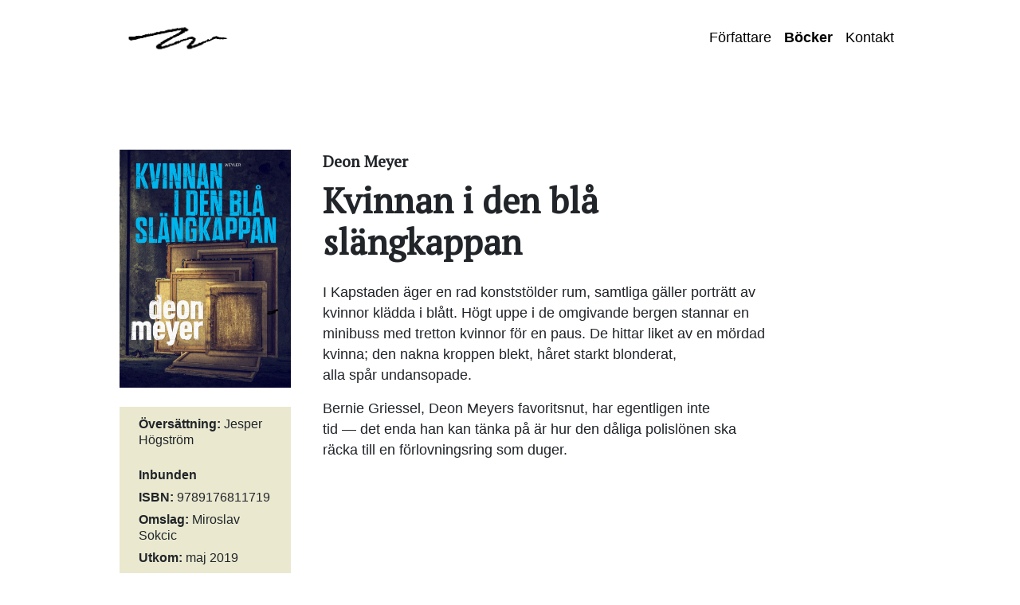

--- FILE ---
content_type: text/html; charset=UTF-8
request_url: https://www.weylerforlag.se/bocker/kvinnan-i-den-bla-slangkappan/
body_size: 9575
content:
<!DOCTYPE html>
<html lang="sv-SE">
	<head>
		<meta charset="UTF-8" />
		<meta name="viewport" content="width=device-width" />
		<title>Kvinnan i den blå slängkappan &#8211; Weyler förlag</title>
<meta name='robots' content='max-image-preview:large' />
	<style>img:is([sizes="auto" i], [sizes^="auto," i]) { contain-intrinsic-size: 3000px 1500px }</style>
	<link rel='dns-prefetch' href='//fonts.googleapis.com' />
<script type="text/javascript">
/* <![CDATA[ */
window._wpemojiSettings = {"baseUrl":"https:\/\/s.w.org\/images\/core\/emoji\/16.0.1\/72x72\/","ext":".png","svgUrl":"https:\/\/s.w.org\/images\/core\/emoji\/16.0.1\/svg\/","svgExt":".svg","source":{"concatemoji":"https:\/\/www.weylerforlag.se\/wp-includes\/js\/wp-emoji-release.min.js?ver=6.8.3"}};
/*! This file is auto-generated */
!function(s,n){var o,i,e;function c(e){try{var t={supportTests:e,timestamp:(new Date).valueOf()};sessionStorage.setItem(o,JSON.stringify(t))}catch(e){}}function p(e,t,n){e.clearRect(0,0,e.canvas.width,e.canvas.height),e.fillText(t,0,0);var t=new Uint32Array(e.getImageData(0,0,e.canvas.width,e.canvas.height).data),a=(e.clearRect(0,0,e.canvas.width,e.canvas.height),e.fillText(n,0,0),new Uint32Array(e.getImageData(0,0,e.canvas.width,e.canvas.height).data));return t.every(function(e,t){return e===a[t]})}function u(e,t){e.clearRect(0,0,e.canvas.width,e.canvas.height),e.fillText(t,0,0);for(var n=e.getImageData(16,16,1,1),a=0;a<n.data.length;a++)if(0!==n.data[a])return!1;return!0}function f(e,t,n,a){switch(t){case"flag":return n(e,"\ud83c\udff3\ufe0f\u200d\u26a7\ufe0f","\ud83c\udff3\ufe0f\u200b\u26a7\ufe0f")?!1:!n(e,"\ud83c\udde8\ud83c\uddf6","\ud83c\udde8\u200b\ud83c\uddf6")&&!n(e,"\ud83c\udff4\udb40\udc67\udb40\udc62\udb40\udc65\udb40\udc6e\udb40\udc67\udb40\udc7f","\ud83c\udff4\u200b\udb40\udc67\u200b\udb40\udc62\u200b\udb40\udc65\u200b\udb40\udc6e\u200b\udb40\udc67\u200b\udb40\udc7f");case"emoji":return!a(e,"\ud83e\udedf")}return!1}function g(e,t,n,a){var r="undefined"!=typeof WorkerGlobalScope&&self instanceof WorkerGlobalScope?new OffscreenCanvas(300,150):s.createElement("canvas"),o=r.getContext("2d",{willReadFrequently:!0}),i=(o.textBaseline="top",o.font="600 32px Arial",{});return e.forEach(function(e){i[e]=t(o,e,n,a)}),i}function t(e){var t=s.createElement("script");t.src=e,t.defer=!0,s.head.appendChild(t)}"undefined"!=typeof Promise&&(o="wpEmojiSettingsSupports",i=["flag","emoji"],n.supports={everything:!0,everythingExceptFlag:!0},e=new Promise(function(e){s.addEventListener("DOMContentLoaded",e,{once:!0})}),new Promise(function(t){var n=function(){try{var e=JSON.parse(sessionStorage.getItem(o));if("object"==typeof e&&"number"==typeof e.timestamp&&(new Date).valueOf()<e.timestamp+604800&&"object"==typeof e.supportTests)return e.supportTests}catch(e){}return null}();if(!n){if("undefined"!=typeof Worker&&"undefined"!=typeof OffscreenCanvas&&"undefined"!=typeof URL&&URL.createObjectURL&&"undefined"!=typeof Blob)try{var e="postMessage("+g.toString()+"("+[JSON.stringify(i),f.toString(),p.toString(),u.toString()].join(",")+"));",a=new Blob([e],{type:"text/javascript"}),r=new Worker(URL.createObjectURL(a),{name:"wpTestEmojiSupports"});return void(r.onmessage=function(e){c(n=e.data),r.terminate(),t(n)})}catch(e){}c(n=g(i,f,p,u))}t(n)}).then(function(e){for(var t in e)n.supports[t]=e[t],n.supports.everything=n.supports.everything&&n.supports[t],"flag"!==t&&(n.supports.everythingExceptFlag=n.supports.everythingExceptFlag&&n.supports[t]);n.supports.everythingExceptFlag=n.supports.everythingExceptFlag&&!n.supports.flag,n.DOMReady=!1,n.readyCallback=function(){n.DOMReady=!0}}).then(function(){return e}).then(function(){var e;n.supports.everything||(n.readyCallback(),(e=n.source||{}).concatemoji?t(e.concatemoji):e.wpemoji&&e.twemoji&&(t(e.twemoji),t(e.wpemoji)))}))}((window,document),window._wpemojiSettings);
/* ]]> */
</script>
<style id='wp-emoji-styles-inline-css' type='text/css'>

	img.wp-smiley, img.emoji {
		display: inline !important;
		border: none !important;
		box-shadow: none !important;
		height: 1em !important;
		width: 1em !important;
		margin: 0 0.07em !important;
		vertical-align: -0.1em !important;
		background: none !important;
		padding: 0 !important;
	}
</style>
<link rel='stylesheet' id='wp-block-library-css' href='https://www.weylerforlag.se/wp-includes/css/dist/block-library/style.min.css?ver=6.8.3' type='text/css' media='all' />
<style id='classic-theme-styles-inline-css' type='text/css'>
/*! This file is auto-generated */
.wp-block-button__link{color:#fff;background-color:#32373c;border-radius:9999px;box-shadow:none;text-decoration:none;padding:calc(.667em + 2px) calc(1.333em + 2px);font-size:1.125em}.wp-block-file__button{background:#32373c;color:#fff;text-decoration:none}
</style>
<style id='global-styles-inline-css' type='text/css'>
:root{--wp--preset--aspect-ratio--square: 1;--wp--preset--aspect-ratio--4-3: 4/3;--wp--preset--aspect-ratio--3-4: 3/4;--wp--preset--aspect-ratio--3-2: 3/2;--wp--preset--aspect-ratio--2-3: 2/3;--wp--preset--aspect-ratio--16-9: 16/9;--wp--preset--aspect-ratio--9-16: 9/16;--wp--preset--color--black: #000000;--wp--preset--color--cyan-bluish-gray: #abb8c3;--wp--preset--color--white: #ffffff;--wp--preset--color--pale-pink: #f78da7;--wp--preset--color--vivid-red: #cf2e2e;--wp--preset--color--luminous-vivid-orange: #ff6900;--wp--preset--color--luminous-vivid-amber: #fcb900;--wp--preset--color--light-green-cyan: #7bdcb5;--wp--preset--color--vivid-green-cyan: #00d084;--wp--preset--color--pale-cyan-blue: #8ed1fc;--wp--preset--color--vivid-cyan-blue: #0693e3;--wp--preset--color--vivid-purple: #9b51e0;--wp--preset--gradient--vivid-cyan-blue-to-vivid-purple: linear-gradient(135deg,rgba(6,147,227,1) 0%,rgb(155,81,224) 100%);--wp--preset--gradient--light-green-cyan-to-vivid-green-cyan: linear-gradient(135deg,rgb(122,220,180) 0%,rgb(0,208,130) 100%);--wp--preset--gradient--luminous-vivid-amber-to-luminous-vivid-orange: linear-gradient(135deg,rgba(252,185,0,1) 0%,rgba(255,105,0,1) 100%);--wp--preset--gradient--luminous-vivid-orange-to-vivid-red: linear-gradient(135deg,rgba(255,105,0,1) 0%,rgb(207,46,46) 100%);--wp--preset--gradient--very-light-gray-to-cyan-bluish-gray: linear-gradient(135deg,rgb(238,238,238) 0%,rgb(169,184,195) 100%);--wp--preset--gradient--cool-to-warm-spectrum: linear-gradient(135deg,rgb(74,234,220) 0%,rgb(151,120,209) 20%,rgb(207,42,186) 40%,rgb(238,44,130) 60%,rgb(251,105,98) 80%,rgb(254,248,76) 100%);--wp--preset--gradient--blush-light-purple: linear-gradient(135deg,rgb(255,206,236) 0%,rgb(152,150,240) 100%);--wp--preset--gradient--blush-bordeaux: linear-gradient(135deg,rgb(254,205,165) 0%,rgb(254,45,45) 50%,rgb(107,0,62) 100%);--wp--preset--gradient--luminous-dusk: linear-gradient(135deg,rgb(255,203,112) 0%,rgb(199,81,192) 50%,rgb(65,88,208) 100%);--wp--preset--gradient--pale-ocean: linear-gradient(135deg,rgb(255,245,203) 0%,rgb(182,227,212) 50%,rgb(51,167,181) 100%);--wp--preset--gradient--electric-grass: linear-gradient(135deg,rgb(202,248,128) 0%,rgb(113,206,126) 100%);--wp--preset--gradient--midnight: linear-gradient(135deg,rgb(2,3,129) 0%,rgb(40,116,252) 100%);--wp--preset--font-size--small: 13px;--wp--preset--font-size--medium: 20px;--wp--preset--font-size--large: 36px;--wp--preset--font-size--x-large: 42px;--wp--preset--spacing--20: 0.44rem;--wp--preset--spacing--30: 0.67rem;--wp--preset--spacing--40: 1rem;--wp--preset--spacing--50: 1.5rem;--wp--preset--spacing--60: 2.25rem;--wp--preset--spacing--70: 3.38rem;--wp--preset--spacing--80: 5.06rem;--wp--preset--shadow--natural: 6px 6px 9px rgba(0, 0, 0, 0.2);--wp--preset--shadow--deep: 12px 12px 50px rgba(0, 0, 0, 0.4);--wp--preset--shadow--sharp: 6px 6px 0px rgba(0, 0, 0, 0.2);--wp--preset--shadow--outlined: 6px 6px 0px -3px rgba(255, 255, 255, 1), 6px 6px rgba(0, 0, 0, 1);--wp--preset--shadow--crisp: 6px 6px 0px rgba(0, 0, 0, 1);}:where(.is-layout-flex){gap: 0.5em;}:where(.is-layout-grid){gap: 0.5em;}body .is-layout-flex{display: flex;}.is-layout-flex{flex-wrap: wrap;align-items: center;}.is-layout-flex > :is(*, div){margin: 0;}body .is-layout-grid{display: grid;}.is-layout-grid > :is(*, div){margin: 0;}:where(.wp-block-columns.is-layout-flex){gap: 2em;}:where(.wp-block-columns.is-layout-grid){gap: 2em;}:where(.wp-block-post-template.is-layout-flex){gap: 1.25em;}:where(.wp-block-post-template.is-layout-grid){gap: 1.25em;}.has-black-color{color: var(--wp--preset--color--black) !important;}.has-cyan-bluish-gray-color{color: var(--wp--preset--color--cyan-bluish-gray) !important;}.has-white-color{color: var(--wp--preset--color--white) !important;}.has-pale-pink-color{color: var(--wp--preset--color--pale-pink) !important;}.has-vivid-red-color{color: var(--wp--preset--color--vivid-red) !important;}.has-luminous-vivid-orange-color{color: var(--wp--preset--color--luminous-vivid-orange) !important;}.has-luminous-vivid-amber-color{color: var(--wp--preset--color--luminous-vivid-amber) !important;}.has-light-green-cyan-color{color: var(--wp--preset--color--light-green-cyan) !important;}.has-vivid-green-cyan-color{color: var(--wp--preset--color--vivid-green-cyan) !important;}.has-pale-cyan-blue-color{color: var(--wp--preset--color--pale-cyan-blue) !important;}.has-vivid-cyan-blue-color{color: var(--wp--preset--color--vivid-cyan-blue) !important;}.has-vivid-purple-color{color: var(--wp--preset--color--vivid-purple) !important;}.has-black-background-color{background-color: var(--wp--preset--color--black) !important;}.has-cyan-bluish-gray-background-color{background-color: var(--wp--preset--color--cyan-bluish-gray) !important;}.has-white-background-color{background-color: var(--wp--preset--color--white) !important;}.has-pale-pink-background-color{background-color: var(--wp--preset--color--pale-pink) !important;}.has-vivid-red-background-color{background-color: var(--wp--preset--color--vivid-red) !important;}.has-luminous-vivid-orange-background-color{background-color: var(--wp--preset--color--luminous-vivid-orange) !important;}.has-luminous-vivid-amber-background-color{background-color: var(--wp--preset--color--luminous-vivid-amber) !important;}.has-light-green-cyan-background-color{background-color: var(--wp--preset--color--light-green-cyan) !important;}.has-vivid-green-cyan-background-color{background-color: var(--wp--preset--color--vivid-green-cyan) !important;}.has-pale-cyan-blue-background-color{background-color: var(--wp--preset--color--pale-cyan-blue) !important;}.has-vivid-cyan-blue-background-color{background-color: var(--wp--preset--color--vivid-cyan-blue) !important;}.has-vivid-purple-background-color{background-color: var(--wp--preset--color--vivid-purple) !important;}.has-black-border-color{border-color: var(--wp--preset--color--black) !important;}.has-cyan-bluish-gray-border-color{border-color: var(--wp--preset--color--cyan-bluish-gray) !important;}.has-white-border-color{border-color: var(--wp--preset--color--white) !important;}.has-pale-pink-border-color{border-color: var(--wp--preset--color--pale-pink) !important;}.has-vivid-red-border-color{border-color: var(--wp--preset--color--vivid-red) !important;}.has-luminous-vivid-orange-border-color{border-color: var(--wp--preset--color--luminous-vivid-orange) !important;}.has-luminous-vivid-amber-border-color{border-color: var(--wp--preset--color--luminous-vivid-amber) !important;}.has-light-green-cyan-border-color{border-color: var(--wp--preset--color--light-green-cyan) !important;}.has-vivid-green-cyan-border-color{border-color: var(--wp--preset--color--vivid-green-cyan) !important;}.has-pale-cyan-blue-border-color{border-color: var(--wp--preset--color--pale-cyan-blue) !important;}.has-vivid-cyan-blue-border-color{border-color: var(--wp--preset--color--vivid-cyan-blue) !important;}.has-vivid-purple-border-color{border-color: var(--wp--preset--color--vivid-purple) !important;}.has-vivid-cyan-blue-to-vivid-purple-gradient-background{background: var(--wp--preset--gradient--vivid-cyan-blue-to-vivid-purple) !important;}.has-light-green-cyan-to-vivid-green-cyan-gradient-background{background: var(--wp--preset--gradient--light-green-cyan-to-vivid-green-cyan) !important;}.has-luminous-vivid-amber-to-luminous-vivid-orange-gradient-background{background: var(--wp--preset--gradient--luminous-vivid-amber-to-luminous-vivid-orange) !important;}.has-luminous-vivid-orange-to-vivid-red-gradient-background{background: var(--wp--preset--gradient--luminous-vivid-orange-to-vivid-red) !important;}.has-very-light-gray-to-cyan-bluish-gray-gradient-background{background: var(--wp--preset--gradient--very-light-gray-to-cyan-bluish-gray) !important;}.has-cool-to-warm-spectrum-gradient-background{background: var(--wp--preset--gradient--cool-to-warm-spectrum) !important;}.has-blush-light-purple-gradient-background{background: var(--wp--preset--gradient--blush-light-purple) !important;}.has-blush-bordeaux-gradient-background{background: var(--wp--preset--gradient--blush-bordeaux) !important;}.has-luminous-dusk-gradient-background{background: var(--wp--preset--gradient--luminous-dusk) !important;}.has-pale-ocean-gradient-background{background: var(--wp--preset--gradient--pale-ocean) !important;}.has-electric-grass-gradient-background{background: var(--wp--preset--gradient--electric-grass) !important;}.has-midnight-gradient-background{background: var(--wp--preset--gradient--midnight) !important;}.has-small-font-size{font-size: var(--wp--preset--font-size--small) !important;}.has-medium-font-size{font-size: var(--wp--preset--font-size--medium) !important;}.has-large-font-size{font-size: var(--wp--preset--font-size--large) !important;}.has-x-large-font-size{font-size: var(--wp--preset--font-size--x-large) !important;}
:where(.wp-block-post-template.is-layout-flex){gap: 1.25em;}:where(.wp-block-post-template.is-layout-grid){gap: 1.25em;}
:where(.wp-block-columns.is-layout-flex){gap: 2em;}:where(.wp-block-columns.is-layout-grid){gap: 2em;}
:root :where(.wp-block-pullquote){font-size: 1.5em;line-height: 1.6;}
</style>
<link rel='stylesheet' id='weyler-style-css' href='https://www.weylerforlag.se/wp-content/themes/weylerforlag/dist/css/weyler.min.css?ver=1' type='text/css' media='all' />
<link rel='stylesheet' id='open-iconic-style-css' href='https://www.weylerforlag.se/wp-content/themes/weylerforlag/dist/css/open-iconic-bootstrap.css?ver=1' type='text/css' media='all' />
<link rel='stylesheet' id='animate-style-css' href='https://www.weylerforlag.se/wp-content/themes/weylerforlag/dist/css/animate.min.css?ver=1' type='text/css' media='all' />
<link rel='stylesheet' id='googlefont-style-css' href='https://fonts.googleapis.com/css?family=Domine%3A700&#038;ver=1' type='text/css' media='all' />
<link rel='stylesheet' id='site-fonts-css' href='https://fonts.googleapis.com/css?family=PT+Serif%3A400&#038;subset=latin%2Clatin-ext' type='text/css' media='all' />
<script type="text/javascript" src="https://www.weylerforlag.se/wp-includes/js/jquery/jquery.min.js?ver=3.7.1" id="jquery-core-js"></script>
<script type="text/javascript" src="https://www.weylerforlag.se/wp-includes/js/jquery/jquery-migrate.min.js?ver=3.4.1" id="jquery-migrate-js"></script>
<script type="text/javascript" src="https://www.weylerforlag.se/wp-content/themes/weylerforlag/dist/js/analytics.js?ver=1.0.2" id="google-analytics-js"></script>
<link rel="https://api.w.org/" href="https://www.weylerforlag.se/wp-json/" /><link rel="EditURI" type="application/rsd+xml" title="RSD" href="https://www.weylerforlag.se/xmlrpc.php?rsd" />
<link rel="canonical" href="https://www.weylerforlag.se/bocker/kvinnan-i-den-bla-slangkappan/" />
<link rel='shortlink' href='https://www.weylerforlag.se/?p=900' />
<link rel="alternate" title="oEmbed (JSON)" type="application/json+oembed" href="https://www.weylerforlag.se/wp-json/oembed/1.0/embed?url=https%3A%2F%2Fwww.weylerforlag.se%2Fbocker%2Fkvinnan-i-den-bla-slangkappan%2F" />
<link rel="alternate" title="oEmbed (XML)" type="text/xml+oembed" href="https://www.weylerforlag.se/wp-json/oembed/1.0/embed?url=https%3A%2F%2Fwww.weylerforlag.se%2Fbocker%2Fkvinnan-i-den-bla-slangkappan%2F&#038;format=xml" />
<meta name="tec-api-version" content="v1"><meta name="tec-api-origin" content="https://www.weylerforlag.se"><link rel="alternate" href="https://www.weylerforlag.se/wp-json/tribe/events/v1/" />		<style type="text/css">
			.bg-primary {
				background-color: #eae9d0 !important;
			}

			.btn-primary {
				background-color: #eae9d0 !important;
				border-color: #eae9d0 !important;
			}

			.marker, .entry-content a, a.page-numbers {
				box-shadow: inset 0 -7px 0 #eae9d0 !important;
			}
				.marker:hover, .entry-content a:hover, a.page-numbers:hover {
					box-shadow: inset 0 -30px 0 #eae9d0 !important;
					text-decoration: none;
				}
		</style>
		<style id='site-title-logo-css' type='text/css' media='all'>
		h1, h2, h3, h4, h5 {
			font-family: PT Serif !important;
		}
	</style>
<link rel="icon" href="https://www.weylerforlag.se/wp-content/uploads/2023/12/cropped-weyler-logotyp-instagram-32x32.png" sizes="32x32" />
<link rel="icon" href="https://www.weylerforlag.se/wp-content/uploads/2023/12/cropped-weyler-logotyp-instagram-192x192.png" sizes="192x192" />
<link rel="apple-touch-icon" href="https://www.weylerforlag.se/wp-content/uploads/2023/12/cropped-weyler-logotyp-instagram-180x180.png" />
<meta name="msapplication-TileImage" content="https://www.weylerforlag.se/wp-content/uploads/2023/12/cropped-weyler-logotyp-instagram-270x270.png" />
		<link rel="stylesheet" href="https://use.fontawesome.com/releases/v5.0.10/css/all.css" integrity="sha384-+d0P83n9kaQMCwj8F4RJB66tzIwOKmrdb46+porD/OvrJ+37WqIM7UoBtwHO6Nlg" crossorigin="anonymous">
	</head>

	<body class="wp-singular bok-template-default single single-bok postid-900 wp-theme-weylerforlag tribe-no-js page-template-weyler-forlag">
		<div id="wrapper" class="hfeed">

			<nav id="navigation" class="navbar navbar-expand-lg navbar-light pt-4 pb-0">
				<div class="container align-items-baseline">
					<a class="navbar-brand" href="https://www.weylerforlag.se">
													<img id="logo" src='https://www.weylerforlag.se/wp-content/uploads/2023/12/logga-med-namn-bredvid.jpg' alt='Weyler förlag'>
											</a>
					<button class="navbar-toggler" type="button" data-toggle="collapse" data-target="#navbarNavDropdown" aria-controls="navbarNavDropdown" aria-expanded="false" aria-label="Toggle navigation">
						<i class="fas fa-align-right"></i>
					</button>

					<div class="collapse navbar-collapse justify-content-end flex-column align-items-end" id="navbarNavDropdown">
						<div id="bs4navbar" class="menu-huvudmeny-container"><ul id="menu-huvudmeny" class="navbar-nav mr-auto"><li id="menu-item-10" class="menu-item menu-item-type-post_type menu-item-object-page menu-item-10 nav-item"><a href="https://www.weylerforlag.se/forfattare/" class="nav-link">Författare</a></li>
<li id="menu-item-11" class="menu-item menu-item-type-custom menu-item-object-custom menu-item-11 current-menu-item nav-item"><a href="/bocker" class="nav-link">Böcker</a></li>
<li id="menu-item-631" class="menu-item menu-item-type-post_type menu-item-object-page menu-item-631 nav-item"><a href="https://www.weylerforlag.se/kontakt/" class="nav-link">Kontakt</a></li>
</ul></div>
					</div>
				</div>
			</nav>
			
			<nav id="subnavigation" class="navbar navbar-expand-lg navbar-light pb-4 pt-0">
				<div class="container align-items-baseline">
					<div class="collapse navbar-collapse justify-content-end flex-column align-items-end" id="navbarNavDropdown">
										</div>
				</div>
			</nav>

			<article id="post-900" class="post-900 bok type-bok status-publish has-post-thumbnail hentry">

	<div id="single">
		<div class="container">
			<div class="row justify-content-start align-items-start">
				<div class="col-12 col-md-9 col-lg-3">
					<img width="215" height="300" src="https://www.weylerforlag.se/wp-content/uploads/2018/10/O_Meyer_Kvinnan-i-den-blå-slängkappan-1-215x300.jpg" class="attachment-medium size-medium wp-post-image" alt="" decoding="async" fetchpriority="high" srcset="https://www.weylerforlag.se/wp-content/uploads/2018/10/O_Meyer_Kvinnan-i-den-blå-slängkappan-1-215x300.jpg 215w, https://www.weylerforlag.se/wp-content/uploads/2018/10/O_Meyer_Kvinnan-i-den-blå-slängkappan-1-768x1070.jpg 768w, https://www.weylerforlag.se/wp-content/uploads/2018/10/O_Meyer_Kvinnan-i-den-blå-slängkappan-1-735x1024.jpg 735w, https://www.weylerforlag.se/wp-content/uploads/2018/10/O_Meyer_Kvinnan-i-den-blå-slängkappan-1.jpg 1831w" sizes="(max-width: 215px) 100vw, 215px" />	<ul class="list-unstyled mt-4 bg-primary px-4 pb-4 pt-1 small">
		<li class="mt-2"><strong>Översättning:</strong> Jesper Högström</li><li class="mt-4"><strong>Inbunden</strong></li><li class="mt-2"><strong>ISBN:</strong> 9789176811719</li><li class="mt-2"><strong>Omslag:</strong> Miroslav Sokcic</li><li class="mt-2"><strong>Utkom: </strong>maj 2019</li><li class="mt-4"><strong>Pressmaterial:</strong></li><li><a href="https://www.weylerforlag.se/wp-content/uploads/2018/10/O_Meyer_Kvinnan-i-den-blå-slängkappan-1.jpg" class="marker" target="_blank">Omslag</a></li><li><a href="https://www.weylerforlag.se/wp-content/uploads/2018/05/Meyer-Deon.jpg" class="marker" target="_blank">Författarfoto</a></li><li class="mt-4"><strong>Recensionsdag:</strong> 2019-03-13</li>	</ul>
					</div>
				<div class="col-12 col-md-7">
					<h2>Deon Meyer</h2><h1 class="entry-title mb-4">Kvinnan i den blå slängkappan</h1>					<div class="entry-content">
					<p>I Kapstaden äger en rad konststölder rum, samtliga gäller porträtt av kvinnor klädda i blått. Högt uppe i de omgivande bergen stannar en minibuss med tretton kvinnor för en paus. De hittar liket av en mördad kvinna; den nakna kroppen blekt, håret starkt blonderat, alla spår undansopade.</p>
<p>Bernie Griessel, Deon Meyers favoritsnut, har egentligen inte tid — det enda han kan tänka på är hur den dåliga polislönen ska räcka till en förlovningsring som duger.</p>
					</div>
				</div>
			</div>
		</div>
	</div>

		<div id="reviews">
		<div class="container">
			<div class="row justify-content-start align-items-start">
				<div class="col-12 col-md-3 mb-4">
					<h2>Recensioner</h2>
				</div>
				<div class="col-12 col-md-9">
					<div class="row grid">
						
						<div class="block col-12 col-md-6">
							<h3 class="mb-0"><a href="https://www.gd.se/logga-in/krim-konsten-att-far-till-det-ur-aska-i-elden-till-oforsiktig-karlek" class="marker">Kvinnan i den blå slängkappan är en kortroman där Meyer effektivt borrar sig in i fallet utan att tappa de miljö- och personbeskrivningar som gör hans romaner så utsökta.</a></h3>
							<p class="text-secondary m-0">Gefle Dageblad</p>
						</div>

						
						<div class="block col-12 col-md-6">
							<h3 class="mb-0"><a href="" class="marker">Spännande och underhållande med snabba replikskiften, osannolika karaktärer och en minst sagt oväntad upplösning.</a></h3>
							<p class="text-secondary m-0">Ingalill Mosander, Aftonbaldet</p>
						</div>

											</div>
				</div>
			</div>
		</div>
	</div>
		<div id="author" class="bg-primary">
		<div class="container">
			<div class="row align-items-start">
				<div class="col-12 col-md-3">
					<div class="book">
						<img src="https://www.weylerforlag.se/wp-content/uploads/2018/05/Meyer-Deon-200x300.jpg" alt="Deon Meyer" />
					</div>
				</div>
				<div class="col-12 col-md-7">
					<h1>Deon Meyer</h1>
					<p>Deon Meyer växte upp i Kapprovinsen där också hans kriminalromaner utspelar sig. Han började sin bana som journalist och debuterade som författare 1994. Genombrottet kom 2000 med Död i gryningen (på svenska 2008). Han är gift, har fyra barn, bor i Melkbosstrand på kusten, kör motorcykel, lyssnar på Mozart, lagar mat och gillar rugby. "Jag&hellip;</p>
					<p><a href="https://www.weylerforlag.se/forfattare/deon-meyer/" class="marker">Läs mer</a></p>
				</div>
			</div>
		</div>
	</div>
			<div id="books" class="bg-primary">
			<div class="container">
				<div class="row justify-content-start align-items-start">
					<div class="col-12 col-md-9 col-lg-3">
						<h2>Böcker av Deon Meyer</h2>
					</div>
					<div class="col-12 col-md-9 col-lg-9">
						<div class="row">
							
							<div class="block col-6 col-md-4 col-lg-3">
								<a href="https://www.weylerforlag.se/bocker/mork-flod/" class="marker"><img width="688" height="1024" src="https://www.weylerforlag.se/wp-content/uploads/2022/02/9789127177666-688x1024.jpg" class="cover mb-2 wp-post-image" alt="Mörk flod av Deon Meyer" decoding="async" srcset="https://www.weylerforlag.se/wp-content/uploads/2022/02/9789127177666-688x1024.jpg 688w, https://www.weylerforlag.se/wp-content/uploads/2022/02/9789127177666-202x300.jpg 202w, https://www.weylerforlag.se/wp-content/uploads/2022/02/9789127177666-768x1142.jpg 768w, https://www.weylerforlag.se/wp-content/uploads/2022/02/9789127177666-1033x1536.jpg 1033w, https://www.weylerforlag.se/wp-content/uploads/2022/02/9789127177666-1377x2048.jpg 1377w, https://www.weylerforlag.se/wp-content/uploads/2022/02/9789127177666-scaled.jpg 1721w" sizes="(max-width: 688px) 100vw, 688px" /></a>
								<p class="small m-0"><a href="https://www.weylerforlag.se/forfattare/deon-meyer/" class="marker">Deon Meyer</a></p>								<h3><a href="https://www.weylerforlag.se/bocker/mork-flod/" class="small marker">Mörk flod</a></h3>
							</div>

							
							<div class="block col-6 col-md-4 col-lg-3">
								<a href="https://www.weylerforlag.se/bocker/den-sista-jakten/" class="marker"><img width="661" height="1024" src="https://www.weylerforlag.se/wp-content/uploads/2020/04/Meyer-Villebråd-Framsida-200526-2-661x1024.jpg" class="cover mb-2 wp-post-image" alt="" decoding="async" srcset="https://www.weylerforlag.se/wp-content/uploads/2020/04/Meyer-Villebråd-Framsida-200526-2-661x1024.jpg 661w, https://www.weylerforlag.se/wp-content/uploads/2020/04/Meyer-Villebråd-Framsida-200526-2-194x300.jpg 194w, https://www.weylerforlag.se/wp-content/uploads/2020/04/Meyer-Villebråd-Framsida-200526-2-768x1189.jpg 768w, https://www.weylerforlag.se/wp-content/uploads/2020/04/Meyer-Villebråd-Framsida-200526-2-992x1536.jpg 992w, https://www.weylerforlag.se/wp-content/uploads/2020/04/Meyer-Villebråd-Framsida-200526-2-1323x2048.jpg 1323w, https://www.weylerforlag.se/wp-content/uploads/2020/04/Meyer-Villebråd-Framsida-200526-2-scaled.jpg 1653w" sizes="(max-width: 661px) 100vw, 661px" /></a>
								<p class="small m-0"><a href="https://www.weylerforlag.se/forfattare/deon-meyer/" class="marker">Deon Meyer</a></p>								<h3><a href="https://www.weylerforlag.se/bocker/den-sista-jakten/" class="small marker">Villebråd</a></h3>
							</div>

							
							<div class="block col-6 col-md-4 col-lg-3">
								<a href="https://www.weylerforlag.se/bocker/kvinnan-i-den-bla-slangkappan/" class="marker"><img width="735" height="1024" src="https://www.weylerforlag.se/wp-content/uploads/2018/10/O_Meyer_Kvinnan-i-den-blå-slängkappan-1-735x1024.jpg" class="cover mb-2 wp-post-image" alt="" decoding="async" loading="lazy" srcset="https://www.weylerforlag.se/wp-content/uploads/2018/10/O_Meyer_Kvinnan-i-den-blå-slängkappan-1-735x1024.jpg 735w, https://www.weylerforlag.se/wp-content/uploads/2018/10/O_Meyer_Kvinnan-i-den-blå-slängkappan-1-215x300.jpg 215w, https://www.weylerforlag.se/wp-content/uploads/2018/10/O_Meyer_Kvinnan-i-den-blå-slängkappan-1-768x1070.jpg 768w, https://www.weylerforlag.se/wp-content/uploads/2018/10/O_Meyer_Kvinnan-i-den-blå-slängkappan-1.jpg 1831w" sizes="auto, (max-width: 735px) 100vw, 735px" /></a>
								<p class="small m-0"><a href="https://www.weylerforlag.se/forfattare/deon-meyer/" class="marker">Deon Meyer</a></p>								<h3><a href="https://www.weylerforlag.se/bocker/kvinnan-i-den-bla-slangkappan/" class="small marker">Kvinnan i den blå slängkappan</a></h3>
							</div>

							
							<div class="block col-6 col-md-4 col-lg-3">
								<a href="https://www.weylerforlag.se/bocker/ikaros/" class="marker"><img width="735" height="1024" src="https://www.weylerforlag.se/wp-content/uploads/2018/05/Ikaros_CMYK-735x1024.jpg" class="cover mb-2 wp-post-image" alt="" decoding="async" loading="lazy" srcset="https://www.weylerforlag.se/wp-content/uploads/2018/05/Ikaros_CMYK-735x1024.jpg 735w, https://www.weylerforlag.se/wp-content/uploads/2018/05/Ikaros_CMYK-215x300.jpg 215w, https://www.weylerforlag.se/wp-content/uploads/2018/05/Ikaros_CMYK-768x1070.jpg 768w, https://www.weylerforlag.se/wp-content/uploads/2018/05/Ikaros_CMYK.jpg 1831w" sizes="auto, (max-width: 735px) 100vw, 735px" /></a>
								<p class="small m-0"><a href="https://www.weylerforlag.se/forfattare/deon-meyer/" class="marker">Deon Meyer</a></p>								<h3><a href="https://www.weylerforlag.se/bocker/ikaros/" class="small marker">Ikaros</a></h3>
							</div>

							
							<div class="block col-6 col-md-4 col-lg-3">
								<a href="https://www.weylerforlag.se/bocker/kobra/" class="marker"><img width="633" height="1024" src="https://www.weylerforlag.se/wp-content/uploads/2018/05/Kobra_Deon-Meyer-633x1024.jpg" class="cover mb-2 wp-post-image" alt="" decoding="async" loading="lazy" srcset="https://www.weylerforlag.se/wp-content/uploads/2018/05/Kobra_Deon-Meyer-633x1024.jpg 633w, https://www.weylerforlag.se/wp-content/uploads/2018/05/Kobra_Deon-Meyer-185x300.jpg 185w, https://www.weylerforlag.se/wp-content/uploads/2018/05/Kobra_Deon-Meyer-768x1243.jpg 768w, https://www.weylerforlag.se/wp-content/uploads/2018/05/Kobra_Deon-Meyer.jpg 1299w" sizes="auto, (max-width: 633px) 100vw, 633px" /></a>
								<p class="small m-0"><a href="https://www.weylerforlag.se/forfattare/deon-meyer/" class="marker">Deon Meyer</a></p>								<h3><a href="https://www.weylerforlag.se/bocker/kobra/" class="small marker">Kobra</a></h3>
							</div>

							
							<div class="block col-6 col-md-4 col-lg-3">
								<a href="https://www.weylerforlag.se/bocker/7-dagar/" class="marker"><img width="735" height="1024" src="https://www.weylerforlag.se/wp-content/uploads/2018/05/7-dagar_Deon-Meyer-735x1024.jpg" class="cover mb-2 wp-post-image" alt="" decoding="async" loading="lazy" srcset="https://www.weylerforlag.se/wp-content/uploads/2018/05/7-dagar_Deon-Meyer-735x1024.jpg 735w, https://www.weylerforlag.se/wp-content/uploads/2018/05/7-dagar_Deon-Meyer-215x300.jpg 215w, https://www.weylerforlag.se/wp-content/uploads/2018/05/7-dagar_Deon-Meyer-768x1070.jpg 768w, https://www.weylerforlag.se/wp-content/uploads/2018/05/7-dagar_Deon-Meyer.jpg 1831w" sizes="auto, (max-width: 735px) 100vw, 735px" /></a>
								<p class="small m-0"><a href="https://www.weylerforlag.se/forfattare/deon-meyer/" class="marker">Deon Meyer</a></p>								<h3><a href="https://www.weylerforlag.se/bocker/7-dagar/" class="small marker">7 dagar</a></h3>
							</div>

							
							<div class="block col-6 col-md-4 col-lg-3">
								<a href="https://www.weylerforlag.se/bocker/sparen/" class="marker"><img width="716" height="1024" src="https://www.weylerforlag.se/wp-content/uploads/2018/05/Sparen-716x1024.jpg" class="cover mb-2 wp-post-image" alt="" decoding="async" loading="lazy" srcset="https://www.weylerforlag.se/wp-content/uploads/2018/05/Sparen-716x1024.jpg 716w, https://www.weylerforlag.se/wp-content/uploads/2018/05/Sparen-210x300.jpg 210w, https://www.weylerforlag.se/wp-content/uploads/2018/05/Sparen-768x1099.jpg 768w, https://www.weylerforlag.se/wp-content/uploads/2018/05/Sparen.jpg 1783w" sizes="auto, (max-width: 716px) 100vw, 716px" /></a>
								<p class="small m-0"><a href="https://www.weylerforlag.se/forfattare/deon-meyer/" class="marker">Deon Meyer</a></p>								<h3><a href="https://www.weylerforlag.se/bocker/sparen/" class="small marker">Spåren</a></h3>
							</div>

							
							<div class="block col-6 col-md-4 col-lg-3">
								<a href="https://www.weylerforlag.se/bocker/den-sista-safarin/" class="marker"><img width="735" height="1024" src="https://www.weylerforlag.se/wp-content/uploads/2018/05/Den-sista-safarin-735x1024.jpg" class="cover mb-2 wp-post-image" alt="" decoding="async" loading="lazy" srcset="https://www.weylerforlag.se/wp-content/uploads/2018/05/Den-sista-safarin-735x1024.jpg 735w, https://www.weylerforlag.se/wp-content/uploads/2018/05/Den-sista-safarin-215x300.jpg 215w, https://www.weylerforlag.se/wp-content/uploads/2018/05/Den-sista-safarin-768x1070.jpg 768w" sizes="auto, (max-width: 735px) 100vw, 735px" /></a>
								<p class="small m-0"><a href="https://www.weylerforlag.se/forfattare/deon-meyer/" class="marker">Deon Meyer</a></p>								<h3><a href="https://www.weylerforlag.se/bocker/den-sista-safarin/" class="small marker">Den sista safarin</a></h3>
							</div>

							
							<div class="block col-6 col-md-4 col-lg-3">
								<a href="https://www.weylerforlag.se/bocker/tretton-timmar/" class="marker"><img width="721" height="1024" src="https://www.weylerforlag.se/wp-content/uploads/2018/05/Tretton-timmar-721x1024.jpg" class="cover mb-2 wp-post-image" alt="" decoding="async" loading="lazy" srcset="https://www.weylerforlag.se/wp-content/uploads/2018/05/Tretton-timmar-721x1024.jpg 721w, https://www.weylerforlag.se/wp-content/uploads/2018/05/Tretton-timmar-211x300.jpg 211w, https://www.weylerforlag.se/wp-content/uploads/2018/05/Tretton-timmar-768x1091.jpg 768w, https://www.weylerforlag.se/wp-content/uploads/2018/05/Tretton-timmar.jpg 1795w" sizes="auto, (max-width: 721px) 100vw, 721px" /></a>
								<p class="small m-0"><a href="https://www.weylerforlag.se/forfattare/deon-meyer/" class="marker">Deon Meyer</a></p>								<h3><a href="https://www.weylerforlag.se/bocker/tretton-timmar/" class="small marker">Tretton timmar</a></h3>
							</div>

							
							<div class="block col-6 col-md-4 col-lg-3">
								<a href="https://www.weylerforlag.se/bocker/devils-peak/" class="marker"><img width="735" height="1024" src="https://www.weylerforlag.se/wp-content/uploads/2018/05/Devils-Peak-735x1024.jpg" class="cover mb-2 wp-post-image" alt="" decoding="async" loading="lazy" srcset="https://www.weylerforlag.se/wp-content/uploads/2018/05/Devils-Peak-735x1024.jpg 735w, https://www.weylerforlag.se/wp-content/uploads/2018/05/Devils-Peak-215x300.jpg 215w, https://www.weylerforlag.se/wp-content/uploads/2018/05/Devils-Peak-768x1070.jpg 768w, https://www.weylerforlag.se/wp-content/uploads/2018/05/Devils-Peak.jpg 1831w" sizes="auto, (max-width: 735px) 100vw, 735px" /></a>
								<p class="small m-0"><a href="https://www.weylerforlag.se/forfattare/deon-meyer/" class="marker">Deon Meyer</a></p>								<h3><a href="https://www.weylerforlag.se/bocker/devils-peak/" class="small marker">Devils Peak</a></h3>
							</div>

							
							<div class="block col-6 col-md-4 col-lg-3">
								<a href="https://www.weylerforlag.se/bocker/jagarens-hjarta/" class="marker"><img width="755" height="1024" src="https://www.weylerforlag.se/wp-content/uploads/2018/05/Jagarens-hjarta-755x1024.jpg" class="cover mb-2 wp-post-image" alt="" decoding="async" loading="lazy" srcset="https://www.weylerforlag.se/wp-content/uploads/2018/05/Jagarens-hjarta-755x1024.jpg 755w, https://www.weylerforlag.se/wp-content/uploads/2018/05/Jagarens-hjarta-221x300.jpg 221w, https://www.weylerforlag.se/wp-content/uploads/2018/05/Jagarens-hjarta-768x1042.jpg 768w, https://www.weylerforlag.se/wp-content/uploads/2018/05/Jagarens-hjarta.jpg 1654w" sizes="auto, (max-width: 755px) 100vw, 755px" /></a>
								<p class="small m-0"><a href="https://www.weylerforlag.se/forfattare/deon-meyer/" class="marker">Deon Meyer</a></p>								<h3><a href="https://www.weylerforlag.se/bocker/jagarens-hjarta/" class="small marker">Jägarens hjärta</a></h3>
							</div>

							
							<div class="block col-6 col-md-4 col-lg-3">
								<a href="https://www.weylerforlag.se/bocker/dod-i-gryningen/" class="marker"><img width="755" height="1024" src="https://www.weylerforlag.se/wp-content/uploads/2018/05/Dod-i-gryningen-755x1024.jpg" class="cover mb-2 wp-post-image" alt="" decoding="async" loading="lazy" srcset="https://www.weylerforlag.se/wp-content/uploads/2018/05/Dod-i-gryningen-755x1024.jpg 755w, https://www.weylerforlag.se/wp-content/uploads/2018/05/Dod-i-gryningen-221x300.jpg 221w, https://www.weylerforlag.se/wp-content/uploads/2018/05/Dod-i-gryningen-768x1042.jpg 768w, https://www.weylerforlag.se/wp-content/uploads/2018/05/Dod-i-gryningen.jpg 1654w" sizes="auto, (max-width: 755px) 100vw, 755px" /></a>
								<p class="small m-0"><a href="https://www.weylerforlag.se/forfattare/deon-meyer/" class="marker">Deon Meyer</a></p>								<h3><a href="https://www.weylerforlag.se/bocker/dod-i-gryningen/" class="small marker">Död i gryningen</a></h3>
							</div>

																				</div>
					</div>
				</div>
		</div>
	</div>

	</article>
	</div>

	<div id="newsletter" class="bg-primary">
		<!-- Begin MailChimp Signup Form -->
		<div id="mc_embed_signup">
			<form action="https://weylerforlag.us19.list-manage.com/subscribe/post?u=e71ef5c0a41823fb33f383b56&amp;id=a38cfa4a55" method="post" id="mc-embedded-subscribe-form" name="mc-embedded-subscribe-form" class="validate" target="_blank" novalidate>
				<div id="mc_embed_signup_scroll">

					<div class="container">
						<div class="row justify-content-center align-items-center">
							<div class="col-12 col-md-6 text-center">
								<h1>Häng med i vad som händer!</h1>
								<p>Vill du hänga med i vad som händer på Weyler förlag så skriv upp din e-postadress här.</p>
								<div class="row">
									<div class="form-group col-12 col-md-8 col-lg-9">
										<input type="email" value="" name="EMAIL" class="form-control" id="mce-EMAIL" aria-describedby="emailHelp" placeholder="Din e-postadress">
									</div>
									<div class="col-12 col-md-4 col-lg-3">
										<div id="mce-responses" class="clear">
											<div class="response" id="mce-error-response" style="display:none"></div>
											<div class="response" id="mce-success-response" style="display:none"></div>
										</div>    <!-- real people should not fill this in and expect good things - do not remove this or risk form bot signups-->
										<div style="position: absolute; left: -5000px;" aria-hidden="true"><input type="text" name="b_e71ef5c0a41823fb33f383b56_a38cfa4a55" tabindex="-1" value=""></div>
										<div class="clear"><input type="submit" value="Skicka!" name="subscribe" id="mc-embedded-subscribe" class="btn btn-dark btn-block"></div>
									</div>
								</div>
							</div>
						</div>
					</div>

				</div>
			</form>
		</div>
		<!--End mc_embed_signup-->
	</div>

			<footer id="footer" class="widget-area" role="complementary">
			<div class="container">
				<div class="d-flex justify-content-between flex-column flex-md-row">
					<div><div class="textwidget custom-html-widget"><p>Besöksadress: Karlavägen 31, Stockholm<br/>
</p>Postadress: Weyler förlag, c/o Natur & Kultur, Box 27 323, 102 54 Stockholm<br/></div></div><div><div class="textwidget custom-html-widget"><a class="social" href="https://www.instagram.com/weylerforlag/" target="_blank"><i class="fab fa-instagram"></i></a></div></div>				</div>
			</div>
		</footer>
		
	<script type="speculationrules">
{"prefetch":[{"source":"document","where":{"and":[{"href_matches":"\/*"},{"not":{"href_matches":["\/wp-*.php","\/wp-admin\/*","\/wp-content\/uploads\/*","\/wp-content\/*","\/wp-content\/plugins\/*","\/wp-content\/themes\/weylerforlag\/*","\/*\\?(.+)"]}},{"not":{"selector_matches":"a[rel~=\"nofollow\"]"}},{"not":{"selector_matches":".no-prefetch, .no-prefetch a"}}]},"eagerness":"conservative"}]}
</script>
		<script>
		( function ( body ) {
			'use strict';
			body.className = body.className.replace( /\btribe-no-js\b/, 'tribe-js' );
		} )( document.body );
		</script>
		<script> /* <![CDATA[ */var tribe_l10n_datatables = {"aria":{"sort_ascending":": activate to sort column ascending","sort_descending":": activate to sort column descending"},"length_menu":"Show _MENU_ entries","empty_table":"No data available in table","info":"Showing _START_ to _END_ of _TOTAL_ entries","info_empty":"Showing 0 to 0 of 0 entries","info_filtered":"(filtered from _MAX_ total entries)","zero_records":"No matching records found","search":"Search:","all_selected_text":"All items on this page were selected. ","select_all_link":"Select all pages","clear_selection":"Clear Selection.","pagination":{"all":"All","next":"Next","previous":"Previous"},"select":{"rows":{"0":"","_":": Selected %d rows","1":": Selected 1 row"}},"datepicker":{"dayNames":["s\u00f6ndag","m\u00e5ndag","tisdag","onsdag","torsdag","fredag","l\u00f6rdag"],"dayNamesShort":["s\u00f6n","m\u00e5n","tis","ons","tor","fre","l\u00f6r"],"dayNamesMin":["S","M","T","O","T","F","L"],"monthNames":["januari","februari","mars","april","maj","juni","juli","augusti","september","oktober","november","december"],"monthNamesShort":["januari","februari","mars","april","maj","juni","juli","augusti","september","oktober","november","december"],"monthNamesMin":["jan","feb","mar","apr","maj","jun","jul","aug","sep","okt","nov","dec"],"nextText":"Next","prevText":"Prev","currentText":"Today","closeText":"Done","today":"Today","clear":"Clear"}};/* ]]> */ </script><script type="text/javascript" src="https://www.weylerforlag.se/wp-content/themes/weylerforlag/dist/js/bootstrap.min.js?ver=1.0.2" id="bootstrap-script-js"></script>
<script type="text/javascript" src="https://www.weylerforlag.se/wp-content/themes/weylerforlag/dist/js/weyler.min.js?ver=1.0.2" id="weyler-script-js"></script>

	<script>(function(){function c(){var b=a.contentDocument||a.contentWindow.document;if(b){var d=b.createElement('script');d.innerHTML="window.__CF$cv$params={r:'9c16990e9d0ac6f8',t:'MTc2ODk5NjI2Ny4wMDAwMDA='};var a=document.createElement('script');a.nonce='';a.src='/cdn-cgi/challenge-platform/scripts/jsd/main.js';document.getElementsByTagName('head')[0].appendChild(a);";b.getElementsByTagName('head')[0].appendChild(d)}}if(document.body){var a=document.createElement('iframe');a.height=1;a.width=1;a.style.position='absolute';a.style.top=0;a.style.left=0;a.style.border='none';a.style.visibility='hidden';document.body.appendChild(a);if('loading'!==document.readyState)c();else if(window.addEventListener)document.addEventListener('DOMContentLoaded',c);else{var e=document.onreadystatechange||function(){};document.onreadystatechange=function(b){e(b);'loading'!==document.readyState&&(document.onreadystatechange=e,c())}}}})();</script></body>
</html>

--- FILE ---
content_type: application/javascript
request_url: https://www.weylerforlag.se/wp-content/themes/weylerforlag/dist/js/weyler.min.js?ver=1.0.2
body_size: -228
content:
!function(e){e("#popup #popup-close").on("click",function(o){o.preventDefault(),e("#popup").remove()}),e("#showmore").on("click",function(o){o.preventDefault(),e("#showmore").remove(),e("#interviews .grid").removeClass("hide")})}(jQuery);

--- FILE ---
content_type: text/plain
request_url: https://www.google-analytics.com/j/collect?v=1&_v=j102&a=225851930&t=pageview&_s=1&dl=https%3A%2F%2Fwww.weylerforlag.se%2Fbocker%2Fkvinnan-i-den-bla-slangkappan%2F&ul=en-us%40posix&dt=Kvinnan%20i%20den%20bl%C3%A5%20sl%C3%A4ngkappan%20%E2%80%93%20Weyler%20f%C3%B6rlag&sr=1280x720&vp=1280x720&_u=IEBAAEABAAAAACAAI~&jid=165381484&gjid=1959001568&cid=956534973.1768996269&tid=UA-124378768-1&_gid=964641298.1768996269&_r=1&_slc=1&z=1552708604
body_size: -451
content:
2,cG-CSCVBDYJH1